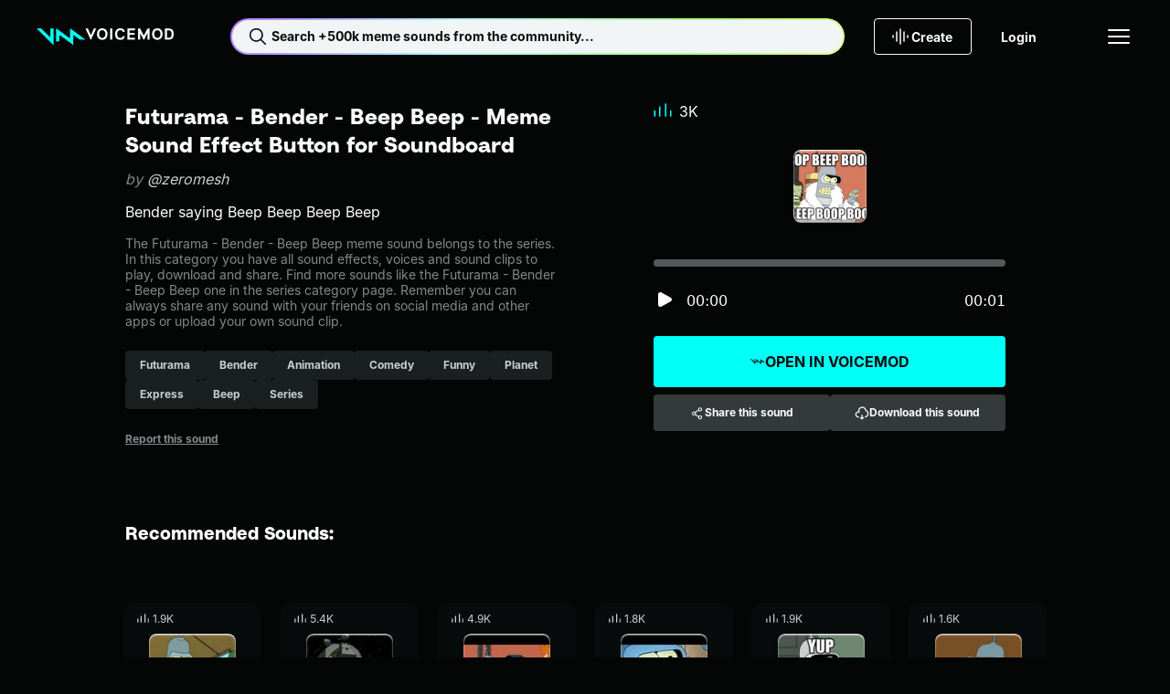

--- FILE ---
content_type: text/css; charset=utf-8
request_url: https://tuna.voicemod.net/nuxtassets/entry.DJRFJMjf.css
body_size: 10106
content:
.Vue-Toastification__container{padding-top:var(--hy-space-5xl)}@media (max-width:600px){.Vue-Toastification__container{left:var(--hy-space-xs)!important;right:var(--hy-space-xs)!important;width:calc(100% - var(--hy-space-xs)*2)!important}}.Vue-Toastification__container .Vue-Toastification__toast{color:var(--hy-color-text-inverted);margin-bottom:var(--hy-space-xs);max-width:100%;min-height:unset;min-width:unset;padding:var(--hy-space-md) var(--hy-space-lg)}.Vue-Toastification__container .Vue-Toastification__toast--success{background-color:var(--hy-color-surface-success-default)}.Vue-Toastification__container .Vue-Toastification__toast--error{background-color:var(--hy-color-surface-danger-default)}.Vue-Toastification__container .Vue-Toastification__toast--info{background-color:var(--hy-color-surface-new-default);color:var(--hy-color-text-default)}.Vue-Toastification__container .Vue-Toastification__toast--fixed{width:280px}.Vue-Toastification__container .Vue-Toastification__toast--fit-content{width:-moz-fit-content;width:fit-content}@media (max-width:600px){.Vue-Toastification__container .Vue-Toastification__toast{border-radius:var(--hy-radius-xs);justify-content:center}}.Vue-Toastification__container .Vue-Toastification__toast .custom-toast{align-items:center;display:flex;gap:var(--hy-space-xs);max-width:100%}.Vue-Toastification__container .Vue-Toastification__toast .custom-toast svg{flex:0 0 24px}.Vue-Toastification__container .Vue-Toastification__toast .custom-toast__text{overflow:hidden;text-overflow:ellipsis;white-space:nowrap}.Vue-Toastification__container .Vue-Toastification__toast .custom-toast__action{margin-left:var(--hy-space-xs)}.Vue-Toastification__container .Vue-Toastification__toast .custom-toast__close-button{background-color:transparent;border:none;color:inherit;cursor:pointer;display:flex;margin-left:var(--hy-space-xs);outline:none}.Vue-Toastification__container .Vue-Toastification__toast .custom-toast__close-button:first-of-type{margin-left:auto}.Vue-Toastification__container .Vue-Toastification__toast-component-body{max-width:100%}.delete-confirmation-modal[data-v-d4042f50]{align-items:center;background-color:var(--hy-color-surface-neutral-deep);border-radius:var(--hy-radius-sm);display:flex;flex-direction:column;height:100%;justify-content:center;margin:auto;max-width:550px;overflow:hidden;padding:var(--hy-space-4xl);width:100%}.delete-confirmation-modal__title[data-v-d4042f50]{color:var(--hy-color-text-default);text-align:center}.delete-confirmation-modal__description[data-v-d4042f50]{color:var(--hy-color-text-secondary);margin-top:var(--hy-space-sm);text-align:center}.delete-confirmation-modal__actions[data-v-d4042f50]{display:flex;flex-wrap:wrap;gap:var(--hy-space-sm);justify-content:space-between;margin-top:var(--hy-space-4xl);width:100%}.delete-confirmation-modal__actions button[data-v-d4042f50]{flex:1}@keyframes spin-14169664{0%{transform:rotate(0)}to{transform:rotate(1turn)}}.slideshow[data-v-14169664]{position:relative}.slideshow[data-v-14169664],.slideshow__item[data-v-14169664]{align-items:center;display:flex;flex-direction:column;height:100%;justify-content:center;width:100%}.slideshow img[data-v-14169664]{height:100%;-o-object-fit:cover;object-fit:cover;position:relative;width:100%}.slideshow__controls[data-v-14169664]{bottom:var(--hy-space-xs);display:flex;gap:var(--hy-space-xs);position:absolute}.slideshow__controls button[data-v-14169664]{background-color:var(--hy-color-surface-neutral-bold);border:none;border-radius:var(--hy-radius-2xs);cursor:pointer;height:4px;outline:none;transition:all .3s ease;width:8px}.slideshow__controls button.active[data-v-14169664]{background-color:var(--hy-color-surface-brand-default);border-radius:var(--hy-radius-2xs);height:4px;width:24px}.slideshow__arrow-controls[data-v-14169664]{display:flex;height:100%;justify-content:space-between;margin:0 auto;max-width:1400px;padding:0 var(--hy-space-3xl);pointer-events:none;position:absolute;width:100%}@media (max-width:1025px){.slideshow__arrow-controls[data-v-14169664]{max-width:900px;padding:0 var(--hy-space-2xl)}}@media (max-width:768px){.slideshow__arrow-controls[data-v-14169664]{padding:0 var(--hy-space-xs)}}.slideshow__arrow-controls__button[data-v-14169664]{align-items:center;background-color:transparent;border:none;color:var(--hy-color-text-default);cursor:pointer;display:flex;height:100%;justify-content:center;outline:none;pointer-events:auto}@media (max-width:768px){.slideshow__arrow-controls__button[data-v-14169664]{width:28px}}.item-pill[data-v-f08a24ba]{background:#000724;border-radius:var(--border-radius);box-shadow:-1.45px 1.45px 2.9px #0000001a;height:80px;position:relative;width:80px}.item-pill.item-pill--sound[data-v-f08a24ba]{--border-radius:8px;--box-shadow:inset 0px -3.69px 0px 0px hsla(0,0%,7%,.27),inset 0px -4.8px 1.2px 0px hsla(0,0%,100%,.26),inset 0px 1.29px 1.8px 0px #fff}.item-pill.item-pill--voice[data-v-f08a24ba]{--border-radius:50%;--box-shadow:inset 0px -6.68px 0px 0px hsla(0,0%,7%,.27),inset 0px -8.69px 2.17px 0px hsla(0,0%,100%,.26),inset 0px 2.33px 3.26px 0px #fff}.item-pill.item-pill--no-image[data-v-f08a24ba]{background:transparent}.item-pill__image[data-v-f08a24ba]{-o-object-fit:cover;object-fit:cover}.item-pill[data-v-f08a24ba]:after,.item-pill__image[data-v-f08a24ba]{border-radius:var(--border-radius);height:100%;left:0;position:absolute;top:0;width:100%}.item-pill[data-v-f08a24ba]:after{box-shadow:var(--box-shadow);content:"";z-index:var(--z-2)}@keyframes spin-55a058a3{0%{transform:rotate(0)}to{transform:rotate(1turn)}}.item-small-detail[data-v-55a058a3]{align-items:center;display:flex;gap:var(--hy-space-sm);max-width:100%;padding:0 var(--hy-space-md);text-align:left}@media (max-width:481px){.item-small-detail[data-v-55a058a3]{flex-direction:column;text-align:center}}.item-small-detail__image[data-v-55a058a3]{flex:0 0 80px}.item-small-detail__name[data-v-55a058a3]{font-weight:var(--hy-font-weight-bold);margin-top:0;overflow:hidden;text-overflow:ellipsis}.item-small-detail__content[data-v-55a058a3]{max-width:100%;overflow:hidden;white-space:nowrap}.item-small-detail__owner[data-v-55a058a3]{margin-top:var(--hy-space-2xs);overflow:hidden;text-overflow:ellipsis;white-space:nowrap}.item-small-detail__owner-highlighted[data-v-55a058a3]{color:var(--hy-color-text-brand)}@keyframes spin-74cc7d5a{0%{transform:rotate(0)}to{transform:rotate(1turn)}}.download-flow-choose-so__content[data-v-74cc7d5a]{max-width:100%}.download-flow-choose-so__item[data-v-74cc7d5a]{margin-bottom:var(--hy-space-2xl)}.download-flow-choose-so h1[data-v-74cc7d5a]{margin-bottom:var(--hy-space-sm)}.download-flow-choose-so__description[data-v-74cc7d5a]{color:var(--hy-color-text-secondary)}.download-flow-choose-so__default-image[data-v-74cc7d5a]{width:4.75rem}.download-flow-choose-so__default-title[data-v-74cc7d5a]{margin-top:var(--hy-space-xl)}.download-flow-choose-so button[data-v-74cc7d5a]{max-width:290px}.download-flow-choose-so__button--intel[data-v-74cc7d5a]{margin-top:var(--hy-space-sm)}.download-flow-choose-so__button--m1m2[data-v-74cc7d5a]{margin-top:var(--hy-space-xs)}.download-flow-choose-so__secondary-button[data-v-74cc7d5a]{--btn-text-color-default:var(--hy-color-text-brand);font-size:var(--hy-font-size-sm);margin-top:var(--hy-space-3xl);text-decoration:underline;width:auto}@keyframes spin-7c937ae1{0%{transform:rotate(0)}to{transform:rotate(1turn)}}.download-flow-choose-so__content[data-v-7c937ae1]{max-width:100%}.download-flow-choose-so h1[data-v-7c937ae1]{margin-top:var(--hy-space-2xl)}.download-flow-choose-so__description[data-v-7c937ae1]{color:var(--hy-color-text-secondary);margin-top:var(--hy-space-sm)}.download-flow-choose-so__default-image[data-v-7c937ae1]{width:4.75rem}.download-flow-choose-so__default-title[data-v-7c937ae1]{margin-top:var(--hy-space-xl)}.download-flow-choose-so button[data-v-7c937ae1]{margin-top:var(--hy-space-3xl);max-width:290px}.download-flow-choose-so__secondary-button[data-v-7c937ae1]{--btn-text-color-default:var(--hy-color-text-brand);font-size:var(--hy-font-size-sm);margin-top:var(--hy-space-3xl);text-decoration:underline;width:auto}.download-flow-continue-with[data-v-c672e169]{--max-container-width:300px}.download-flow-continue-with h1[data-v-c672e169]{margin-bottom:var(--hy-space-sm)}.download-flow-continue-with button[data-v-c672e169]{margin-top:var(--hy-space-xs);max-width:var(--max-container-width);position:relative}.download-flow-continue-with button svg[data-v-c672e169]{left:var(--hy-space-sm);max-height:28px;max-width:28px;pointer-events:none;position:absolute}.download-flow-continue-with .download-flow-continue-with__discord[data-v-c672e169]{background-color:#5865f2;color:var(--hy-color-text-default)}.download-flow-continue-with .download-flow-continue-with__discord[data-v-c672e169]:hover{background-color:#5865f2;color:var(--hy-color-text-default);filter:brightness(.8)}.download-flow-continue-with .download-flow-continue-with__twitch[data-v-c672e169]{background-color:#8438ef;color:var(--hy-color-text-default)}.download-flow-continue-with .download-flow-continue-with__twitch[data-v-c672e169]:hover{background-color:#8438ef;color:var(--hy-color-text-default);filter:brightness(.8)}.download-flow-continue-with .download-flow-continue-with__apple[data-v-c672e169],.download-flow-continue-with .download-flow-continue-with__google[data-v-c672e169]{background-color:var(--hy-color-surface-inverted)}.download-flow-continue-with .download-flow-continue-with__apple[data-v-c672e169]:hover,.download-flow-continue-with .download-flow-continue-with__google[data-v-c672e169]:hover{background-color:var(--hy-color-surface-inverted);filter:brightness(.8)}.download-flow-continue-with__or[data-v-c672e169]{align-items:center;color:var(--hy-color-text-disabled);display:flex;gap:var(--hy-space-sm);margin-top:var(--hy-space-lg);max-width:280px;width:100%}.download-flow-continue-with__or hr[data-v-c672e169]{border-color:var(--hy-color-text-disabled);border-width:0 0 1px;height:0;width:100%}.download-flow-continue-with #cf-widget[data-v-c672e169]{margin-top:var(--hy-space-lg);max-width:var(--max-container-width)}.download-flow-continue-with__email[data-v-c672e169]{margin-top:var(--hy-space-xs);max-width:var(--max-container-width)}.download-flow-continue-with__email[data-v-c672e169] .hy-input__control{--input-background:var(--hy-color-surface-neutral-strong);--input-background-active:var(--hy-color-surface-neutral-strong);--input-border-active:var(--hy-color-border-brand)}.download-flow-continue-with__email[data-v-c672e169] input::-moz-placeholder{color:var(--hy-color-text-secondary)}.download-flow-continue-with__email[data-v-c672e169] input::placeholder{color:var(--hy-color-text-secondary)}.download-flow-continue-with__error-message[data-v-c672e169]{color:var(--hy-color-text-danger-default);display:block;margin-top:var(--hy-space-xs);max-width:var(--max-container-width);min-height:16px;padding-left:0 var(--hy-space-xl);text-align:left;width:80%}.download-flow-continue-with__continue[data-v-c672e169]{margin-top:var(--hy-space-xs)}.download-flow-continue-with__code-text[data-v-c672e169]{color:var(--hy-color-text-secondary);margin-top:var(--hy-space-md);max-width:270px}@keyframes spin-9edaf32b{0%{transform:rotate(0)}to{transform:rotate(1turn)}}.download-flow-success[data-v-9edaf32b]{max-width:100%}.download-flow-success h1[data-v-9edaf32b]{white-space:pre-line}.download-flow-success__description[data-v-9edaf32b]{margin-top:var(--hy-space-sm)}.download-flow-success__checkbox[data-v-9edaf32b]{cursor:pointer;margin-top:var(--hy-space-2xl)}.download-flow-success__checkbox[data-v-9edaf32b] .hy-checkbox__input--checked+label{color:var(--hy-color-text-brand)}.download-flow-success__checkbox[data-v-9edaf32b] label{cursor:pointer}.download-flow-success__button[data-v-9edaf32b],.download-flow-success__item[data-v-9edaf32b]{margin-top:var(--hy-space-2xl)}.download-flow-verification-code__description[data-v-f4012e85]{margin-top:var(--hy-space-sm)}.download-flow-verification-code__form[data-v-f4012e85]{width:100%}.download-flow-verification-code__code[data-v-f4012e85]{display:grid;gap:var(--hy-space-xs);grid-template-columns:repeat(6,42px);justify-content:center;margin-top:var(--hy-space-xl)}.download-flow-verification-code__code-digit[data-v-f4012e85]{-webkit-appearance:none;border:1px solid var(--hy-color-surface-neutral-strong);border-radius:var(--hy-radius-2xs);color:var(--hy-color-text-default);line-height:1;padding:var(--hy-space-sm);text-align:center}.download-flow-verification-code__code-digit[data-v-f4012e85],.download-flow-verification-code__code-digit[data-v-f4012e85]:hover{background:var(--hy-color-surface-neutral-strong)}.download-flow-verification-code__code-digit[data-v-f4012e85]::-moz-placeholder{color:var(--hy-color-text-disabled)}.download-flow-verification-code__code-digit[data-v-f4012e85]::placeholder{color:var(--hy-color-text-disabled)}.download-flow-verification-code__code-digit[data-v-f4012e85]:active,.download-flow-verification-code__code-digit[data-v-f4012e85]:focus{background:var(--hy-color-surface-neutral-strong);border-color:var(--hy-color-border-brand);box-shadow:none;outline:none}.download-flow-verification-code__code-digit.has-error[data-v-f4012e85]{border-color:var(--hy-color-border-danger-default)}.download-flow-verification-code__error-message[data-v-f4012e85]{color:var(--hy-color-border-danger-default);padding-top:var(--hy-space-sm)}.download-flow-verification-code__continue[data-v-f4012e85]{margin-top:var(--hy-space-sm)}.download-flow-verification-code__wrong-email[data-v-f4012e85]{color:var(--hy-color-text-secondary);margin-top:var(--hy-space-3xl)}.download-flow-verification-code__change-email[data-v-f4012e85]{--btn-text-color-default:var(--hy-color-text-brand);font-size:var(--hy-font-size-sm);margin-top:var(--hy-space-3xl);text-decoration:underline;width:auto}@keyframes spin-8881fffb{0%{transform:rotate(0)}to{transform:rotate(1turn)}}.download-page__modal-content-container p[data-v-8881fffb]{text-align:center}.download-page__modal-content-wrapper[data-v-8881fffb]{border-radius:var(--hy-radius-md);display:flex;min-height:495px;overflow:hidden;width:100%}.download-page__modal-content-wrapper--left[data-v-8881fffb],.download-page__modal-content-wrapper--right[data-v-8881fffb]{flex:0 0 50%;height:auto;width:50%}@media (max-width:1025px){.download-page__modal-content-wrapper--left[data-v-8881fffb],.download-page__modal-content-wrapper--right[data-v-8881fffb]{flex:1}}.download-page__modal-content-wrapper--right[data-v-8881fffb]{align-items:center;background:var(--hy-color-surface-neutral-deep);color:var(--hy-color-text-default);display:flex;flex-direction:column;justify-content:center;padding:var(--hy-space-lg) var(--hy-space-xl);text-align:center}@media (max-width:1025px){.download-page__modal-content-wrapper .download-page__modal-content-wrapper--left[data-v-8881fffb]{display:none}.download-page__modal-content-wrapper .download-page__modal-content-wrapper--right[data-v-8881fffb]{width:100%}}.download-page__modal-content-privacy[data-v-8881fffb]{color:var(--hy-color-text-default);padding:var(--hy-space-sm) var(--hy-space-md) 0;text-align:center}.moderation-failed-modal[data-v-cb8b5874]{background-color:var(--hy-color-surface-neutral-deep);border-radius:var(--hy-radius-sm);overflow:hidden}.moderation-failed-modal__container[data-v-cb8b5874]{align-items:center;display:flex;flex-direction:column;height:100%;justify-content:center;margin:auto;max-width:440px;padding:0;width:100%}.moderation-failed-modal__header-image[data-v-cb8b5874]{height:auto;-o-object-fit:cover;object-fit:cover;width:100%}.moderation-failed-modal__inner[data-v-cb8b5874]{align-items:center;display:flex;flex-direction:column;justify-content:center;padding:var(--hy-space-2xl) var(--hy-space-2xl) var(--hy-space-2xl);text-align:center}.moderation-failed-modal__title[data-v-cb8b5874]{color:var(--hy-color-text-default)}.moderation-failed-modal__description[data-v-cb8b5874]{color:var(--hy-color-text-secondary);margin-top:var(--hy-space-sm)}.moderation-failed-modal__actions[data-v-cb8b5874]{display:flex;flex-wrap:wrap;gap:var(--hy-space-sm);justify-content:space-between;margin-top:var(--hy-space-4xl);width:100%}.moderation-failed-modal__actions button[data-v-cb8b5874]{flex:1}.moderation-failed-modal__subText[data-v-cb8b5874]{color:var(--hy-color-text-secondary);margin-top:var(--hy-space-sm)}.moderation-processing-modal[data-v-088d9524]{background-color:var(--hy-color-surface-neutral-deep);border-radius:var(--hy-radius-sm);overflow:hidden}.moderation-processing-modal__container[data-v-088d9524]{align-items:center;display:flex;flex-direction:column;height:100%;justify-content:center;margin:auto;max-width:440px;padding:0;width:100%}.moderation-processing-modal__header-image[data-v-088d9524]{height:200px;-o-object-fit:cover;object-fit:cover;width:100%}.moderation-processing-modal__inner[data-v-088d9524]{align-items:center;display:flex;flex-direction:column;justify-content:center;padding:var(--hy-space-2xl) var(--hy-space-2xl) var(--hy-space-2xl);text-align:center}.moderation-processing-modal__title[data-v-088d9524]{color:var(--hy-color-text-default)}.moderation-processing-modal__description[data-v-088d9524]{color:var(--hy-color-text-secondary);margin-top:var(--hy-space-sm)}@keyframes spin-76fc37b5{0%{transform:rotate(0)}to{transform:rotate(1turn)}}.open-in-voicemod-modal[data-v-76fc37b5]{background-color:var(--hy-color-surface-neutral-strong);border-radius:var(--hy-radius-md);color:var(--hy-color-text-default);padding:var(--hy-space-3xl);text-align:center}.open-in-voicemod-modal__icon[data-v-76fc37b5]{height:78px;margin:0 auto var(--hy-space-3xl);width:78px}.open-in-voicemod-modal__spinner[data-v-76fc37b5]{animation:spin-76fc37b5 1s linear infinite;border-top:2px solid var(--hy-color-border-disabled);border:2px solid var(--hy-color-border-disabled);border-radius:var(--hy-radius-circle);border-top-color:var(--hy-color-surface-brand-default);height:35px;margin:var(--hy-space-xl) auto;width:35px}.open-in-voicemod-modal__button[data-v-76fc37b5]{margin-top:var(--hy-space-2xl)}.sensitive-content[data-v-b2c46965]{color:#fff;height:100%;margin:auto;padding:0 var(--hy-space-2xl);width:100%}.sensitive-content[data-v-b2c46965],.sensitive-content__inner[data-v-b2c46965]{align-items:center;display:flex;flex-direction:column;justify-content:center}.sensitive-content__inner[data-v-b2c46965]{max-width:416px}.sensitive-content__title[data-v-b2c46965]{text-align:center}.sensitive-content__pill[data-v-b2c46965],.sensitive-content__pill-container[data-v-b2c46965]{margin-top:var(--hy-space-4xl)}.sensitive-content__description[data-v-b2c46965]{color:var(--hy-color-text-default);margin-top:var(--hy-space-2xl);max-width:336px;text-align:center}.sensitive-content__toggle[data-v-b2c46965]{margin-top:var(--hy-space-2xl)}.sensitive-content__toggle--enable[data-v-b2c46965]{color:var(--hy-color-link-default)}.sensitive-content__actions[data-v-b2c46965]{display:flex;flex-wrap:wrap;gap:var(--hy-space-md);justify-content:space-between;margin-top:var(--hy-space-2xl);width:100%}.sensitive-content__actions button[data-v-b2c46965]{flex:1}.sensitive-content-modal[data-v-6254ba52]{background-color:var(--hy-color-surface-neutral-strong);border-radius:var(--hy-radius-md);padding:var(--hy-space-2xl) 0}.user-not-logged[data-v-c9622774]{align-items:center;display:flex;flex-direction:column;height:100%;justify-content:center;margin:auto;max-width:440px;padding:0;width:100%}.user-not-logged__header-image[data-v-c9622774]{height:200px;-o-object-fit:cover;object-fit:cover;width:100%}.user-not-logged__inner[data-v-c9622774]{align-items:center;display:flex;flex-direction:column;justify-content:center;padding:var(--hy-space-2xl);text-align:center}.user-not-logged__title[data-v-c9622774]{color:var(--hy-color-text-default)}.user-not-logged__description[data-v-c9622774]{color:var(--hy-color-text-secondary);margin-top:var(--hy-space-sm)}.user-not-logged__actions[data-v-c9622774]{display:flex;flex-wrap:wrap;gap:var(--hy-space-sm);justify-content:space-between;margin-top:var(--hy-space-4xl);width:100%}.user-not-logged__actions button[data-v-c9622774]{flex:1}.user-not-logged-modal[data-v-f0544804]{background-color:var(--hy-color-surface-neutral-deep);border-radius:var(--hy-radius-sm);overflow:hidden}.Vue-Toastification__container{box-sizing:border-box;color:#fff;display:flex;flex-direction:column;min-height:100%;padding:4px;pointer-events:none;position:fixed;width:600px;z-index:9999}@media only screen and (min-width:600px){.Vue-Toastification__container.top-center,.Vue-Toastification__container.top-left,.Vue-Toastification__container.top-right{top:1em}.Vue-Toastification__container.bottom-center,.Vue-Toastification__container.bottom-left,.Vue-Toastification__container.bottom-right{bottom:1em;flex-direction:column-reverse}.Vue-Toastification__container.bottom-left,.Vue-Toastification__container.top-left{left:1em}.Vue-Toastification__container.bottom-left .Vue-Toastification__toast,.Vue-Toastification__container.top-left .Vue-Toastification__toast{margin-right:auto}@supports not (-moz-appearance:none){.Vue-Toastification__container.bottom-left .Vue-Toastification__toast--rtl,.Vue-Toastification__container.top-left .Vue-Toastification__toast--rtl{margin-left:auto;margin-right:unset}}.Vue-Toastification__container.bottom-right,.Vue-Toastification__container.top-right{right:1em}.Vue-Toastification__container.bottom-right .Vue-Toastification__toast,.Vue-Toastification__container.top-right .Vue-Toastification__toast{margin-left:auto}@supports not (-moz-appearance:none){.Vue-Toastification__container.bottom-right .Vue-Toastification__toast--rtl,.Vue-Toastification__container.top-right .Vue-Toastification__toast--rtl{margin-left:unset;margin-right:auto}}.Vue-Toastification__container.bottom-center,.Vue-Toastification__container.top-center{left:50%;margin-left:-300px}.Vue-Toastification__container.bottom-center .Vue-Toastification__toast,.Vue-Toastification__container.top-center .Vue-Toastification__toast{margin-left:auto;margin-right:auto}}@media only screen and (max-width:600px){.Vue-Toastification__container{left:0;margin:0;padding:0;width:100vw}.Vue-Toastification__container .Vue-Toastification__toast{width:100%}.Vue-Toastification__container.top-center,.Vue-Toastification__container.top-left,.Vue-Toastification__container.top-right{top:0}.Vue-Toastification__container.bottom-center,.Vue-Toastification__container.bottom-left,.Vue-Toastification__container.bottom-right{bottom:0;flex-direction:column-reverse}}.Vue-Toastification__toast{border-radius:8px;box-shadow:0 1px 10px #0000001a,0 2px 15px #0000000d;box-sizing:border-box;direction:ltr;display:inline-flex;font-family:Lato,Helvetica,Roboto,Arial,sans-serif;justify-content:space-between;margin-bottom:1rem;max-height:800px;max-width:600px;min-height:64px;min-width:326px;overflow:hidden;padding:22px 24px;pointer-events:auto;position:relative;transform:translateZ(0)}.Vue-Toastification__toast--rtl{direction:rtl}.Vue-Toastification__toast--default{background-color:#1976d2;color:#fff}.Vue-Toastification__toast--info{background-color:#2196f3;color:#fff}.Vue-Toastification__toast--success{background-color:#4caf50;color:#fff}.Vue-Toastification__toast--error{background-color:#ff5252;color:#fff}.Vue-Toastification__toast--warning{background-color:#ffc107;color:#fff}@media only screen and (max-width:600px){.Vue-Toastification__toast{border-radius:0;margin-bottom:.5rem}}.Vue-Toastification__toast-body{flex:1;font-size:16px;line-height:24px;white-space:pre-wrap;word-break:break-word}.Vue-Toastification__toast-component-body{flex:1}.Vue-Toastification__toast.disable-transition{animation:none!important}.Vue-Toastification__close-button{align-items:center;background:transparent;border:none;color:#fff;cursor:pointer;font-size:24px;font-weight:700;line-height:24px;opacity:.3;outline:none;padding:0 0 0 10px;transition:.3s ease;transition:visibility 0s,opacity .2s linear}.Vue-Toastification__close-button:focus,.Vue-Toastification__close-button:hover{opacity:1}.Vue-Toastification__toast:not(:hover) .Vue-Toastification__close-button.show-on-hover{opacity:0}.Vue-Toastification__toast--rtl .Vue-Toastification__close-button{padding-left:unset;padding-right:10px}@keyframes scale-x-frames{0%{transform:scaleX(1)}to{transform:scaleX(0)}}.Vue-Toastification__progress-bar{animation:scale-x-frames linear 1 forwards;background-color:#ffffffb3;bottom:0;height:5px;left:0;position:absolute;transform-origin:left;width:100%;z-index:10000}.Vue-Toastification__toast--rtl .Vue-Toastification__progress-bar{left:unset;right:0;transform-origin:right}.Vue-Toastification__icon{align-items:center;background:transparent;border:none;height:100%;margin:auto 18px auto 0;outline:none;padding:0;transition:.3s ease;width:20px}.Vue-Toastification__toast--rtl .Vue-Toastification__icon{margin:auto 0 auto 18px}@keyframes bounceInRight{0%,60%,75%,90%,to{animation-timing-function:cubic-bezier(.215,.61,.355,1)}0%{opacity:0;transform:translate3d(3000px,0,0)}60%{opacity:1;transform:translate3d(-25px,0,0)}75%{transform:translate3d(10px,0,0)}90%{transform:translate3d(-5px,0,0)}to{transform:none}}@keyframes bounceOutRight{40%{opacity:1;transform:translate3d(-20px,0,0)}to{opacity:0;transform:translate3d(1000px,0,0)}}@keyframes bounceInLeft{0%,60%,75%,90%,to{animation-timing-function:cubic-bezier(.215,.61,.355,1)}0%{opacity:0;transform:translate3d(-3000px,0,0)}60%{opacity:1;transform:translate3d(25px,0,0)}75%{transform:translate3d(-10px,0,0)}90%{transform:translate3d(5px,0,0)}to{transform:none}}@keyframes bounceOutLeft{20%{opacity:1;transform:translate3d(20px,0,0)}to{opacity:0;transform:translate3d(-2000px,0,0)}}@keyframes bounceInUp{0%,60%,75%,90%,to{animation-timing-function:cubic-bezier(.215,.61,.355,1)}0%{opacity:0;transform:translate3d(0,3000px,0)}60%{opacity:1;transform:translate3d(0,-20px,0)}75%{transform:translate3d(0,10px,0)}90%{transform:translate3d(0,-5px,0)}to{transform:translateZ(0)}}@keyframes bounceOutUp{20%{transform:translate3d(0,-10px,0)}40%,45%{opacity:1;transform:translate3d(0,20px,0)}to{opacity:0;transform:translate3d(0,-2000px,0)}}@keyframes bounceInDown{0%,60%,75%,90%,to{animation-timing-function:cubic-bezier(.215,.61,.355,1)}0%{opacity:0;transform:translate3d(0,-3000px,0)}60%{opacity:1;transform:translate3d(0,25px,0)}75%{transform:translate3d(0,-10px,0)}90%{transform:translate3d(0,5px,0)}to{transform:none}}@keyframes bounceOutDown{20%{transform:translate3d(0,10px,0)}40%,45%{opacity:1;transform:translate3d(0,-20px,0)}to{opacity:0;transform:translate3d(0,2000px,0)}}.Vue-Toastification__bounce-enter-active.bottom-left,.Vue-Toastification__bounce-enter-active.top-left{animation-name:bounceInLeft}.Vue-Toastification__bounce-enter-active.bottom-right,.Vue-Toastification__bounce-enter-active.top-right{animation-name:bounceInRight}.Vue-Toastification__bounce-enter-active.top-center{animation-name:bounceInDown}.Vue-Toastification__bounce-enter-active.bottom-center{animation-name:bounceInUp}.Vue-Toastification__bounce-leave-active:not(.disable-transition).bottom-left,.Vue-Toastification__bounce-leave-active:not(.disable-transition).top-left{animation-name:bounceOutLeft}.Vue-Toastification__bounce-leave-active:not(.disable-transition).bottom-right,.Vue-Toastification__bounce-leave-active:not(.disable-transition).top-right{animation-name:bounceOutRight}.Vue-Toastification__bounce-leave-active:not(.disable-transition).top-center{animation-name:bounceOutUp}.Vue-Toastification__bounce-leave-active:not(.disable-transition).bottom-center{animation-name:bounceOutDown}.Vue-Toastification__bounce-enter-active,.Vue-Toastification__bounce-leave-active{animation-duration:.75s;animation-fill-mode:both}.Vue-Toastification__bounce-move{transition-duration:.4s;transition-property:all;transition-timing-function:ease-in-out}@keyframes fadeOutTop{0%{opacity:1;transform:translateY(0)}to{opacity:0;transform:translateY(-50px)}}@keyframes fadeOutLeft{0%{opacity:1;transform:translate(0)}to{opacity:0;transform:translate(-50px)}}@keyframes fadeOutBottom{0%{opacity:1;transform:translateY(0)}to{opacity:0;transform:translateY(50px)}}@keyframes fadeOutRight{0%{opacity:1;transform:translate(0)}to{opacity:0;transform:translate(50px)}}@keyframes fadeInLeft{0%{opacity:0;transform:translate(-50px)}to{opacity:1;transform:translate(0)}}@keyframes fadeInRight{0%{opacity:0;transform:translate(50px)}to{opacity:1;transform:translate(0)}}@keyframes fadeInTop{0%{opacity:0;transform:translateY(-50px)}to{opacity:1;transform:translateY(0)}}@keyframes fadeInBottom{0%{opacity:0;transform:translateY(50px)}to{opacity:1;transform:translateY(0)}}.Vue-Toastification__fade-enter-active.bottom-left,.Vue-Toastification__fade-enter-active.top-left{animation-name:fadeInLeft}.Vue-Toastification__fade-enter-active.bottom-right,.Vue-Toastification__fade-enter-active.top-right{animation-name:fadeInRight}.Vue-Toastification__fade-enter-active.top-center{animation-name:fadeInTop}.Vue-Toastification__fade-enter-active.bottom-center{animation-name:fadeInBottom}.Vue-Toastification__fade-leave-active:not(.disable-transition).bottom-left,.Vue-Toastification__fade-leave-active:not(.disable-transition).top-left{animation-name:fadeOutLeft}.Vue-Toastification__fade-leave-active:not(.disable-transition).bottom-right,.Vue-Toastification__fade-leave-active:not(.disable-transition).top-right{animation-name:fadeOutRight}.Vue-Toastification__fade-leave-active:not(.disable-transition).top-center{animation-name:fadeOutTop}.Vue-Toastification__fade-leave-active:not(.disable-transition).bottom-center{animation-name:fadeOutBottom}.Vue-Toastification__fade-enter-active,.Vue-Toastification__fade-leave-active{animation-duration:.75s;animation-fill-mode:both}.Vue-Toastification__fade-move{transition-duration:.4s;transition-property:all;transition-timing-function:ease-in-out}@keyframes slideInBlurredLeft{0%{filter:blur(40px);opacity:0;transform:translate(-1000px) scaleX(2.5) scaleY(.2);transform-origin:100% 50%}to{filter:blur(0);opacity:1;transform:translate(0) scaleY(1) scaleX(1);transform-origin:50% 50%}}@keyframes slideInBlurredTop{0%{filter:blur(240px);opacity:0;transform:translateY(-1000px) scaleY(2.5) scaleX(.2);transform-origin:50% 0}to{filter:blur(0);opacity:1;transform:translateY(0) scaleY(1) scaleX(1);transform-origin:50% 50%}}@keyframes slideInBlurredRight{0%{filter:blur(40px);opacity:0;transform:translate(1000px) scaleX(2.5) scaleY(.2);transform-origin:0 50%}to{filter:blur(0);opacity:1;transform:translate(0) scaleY(1) scaleX(1);transform-origin:50% 50%}}@keyframes slideInBlurredBottom{0%{filter:blur(240px);opacity:0;transform:translateY(1000px) scaleY(2.5) scaleX(.2);transform-origin:50% 100%}to{filter:blur(0);opacity:1;transform:translateY(0) scaleY(1) scaleX(1);transform-origin:50% 50%}}@keyframes slideOutBlurredTop{0%{filter:blur(0);opacity:1;transform:translateY(0) scaleY(1) scaleX(1);transform-origin:50% 0}to{filter:blur(240px);opacity:0;transform:translateY(-1000px) scaleY(2) scaleX(.2);transform-origin:50% 0}}@keyframes slideOutBlurredBottom{0%{filter:blur(0);opacity:1;transform:translateY(0) scaleY(1) scaleX(1);transform-origin:50% 50%}to{filter:blur(240px);opacity:0;transform:translateY(1000px) scaleY(2) scaleX(.2);transform-origin:50% 100%}}@keyframes slideOutBlurredLeft{0%{filter:blur(0);opacity:1;transform:translate(0) scaleY(1) scaleX(1);transform-origin:50% 50%}to{filter:blur(40px);opacity:0;transform:translate(-1000px) scaleX(2) scaleY(.2);transform-origin:100% 50%}}@keyframes slideOutBlurredRight{0%{filter:blur(0);opacity:1;transform:translate(0) scaleY(1) scaleX(1);transform-origin:50% 50%}to{filter:blur(40px);opacity:0;transform:translate(1000px) scaleX(2) scaleY(.2);transform-origin:0 50%}}.Vue-Toastification__slideBlurred-enter-active.bottom-left,.Vue-Toastification__slideBlurred-enter-active.top-left{animation-name:slideInBlurredLeft}.Vue-Toastification__slideBlurred-enter-active.bottom-right,.Vue-Toastification__slideBlurred-enter-active.top-right{animation-name:slideInBlurredRight}.Vue-Toastification__slideBlurred-enter-active.top-center{animation-name:slideInBlurredTop}.Vue-Toastification__slideBlurred-enter-active.bottom-center{animation-name:slideInBlurredBottom}.Vue-Toastification__slideBlurred-leave-active:not(.disable-transition).bottom-left,.Vue-Toastification__slideBlurred-leave-active:not(.disable-transition).top-left{animation-name:slideOutBlurredLeft}.Vue-Toastification__slideBlurred-leave-active:not(.disable-transition).bottom-right,.Vue-Toastification__slideBlurred-leave-active:not(.disable-transition).top-right{animation-name:slideOutBlurredRight}.Vue-Toastification__slideBlurred-leave-active:not(.disable-transition).top-center{animation-name:slideOutBlurredTop}.Vue-Toastification__slideBlurred-leave-active:not(.disable-transition).bottom-center{animation-name:slideOutBlurredBottom}.Vue-Toastification__slideBlurred-enter-active,.Vue-Toastification__slideBlurred-leave-active{animation-duration:.75s;animation-fill-mode:both}.Vue-Toastification__slideBlurred-move{transition-duration:.4s;transition-property:all;transition-timing-function:ease-in-out}/*! modern-normalize v3.0.1 | MIT License | https://github.com/sindresorhus/modern-normalize */*,:after,:before{box-sizing:border-box}html{font-family:system-ui,Segoe UI,Roboto,Helvetica,Arial,sans-serif,Apple Color Emoji,Segoe UI Emoji;line-height:1.15;-webkit-text-size-adjust:100%;-moz-tab-size:4;-o-tab-size:4;tab-size:4}body{margin:0}b,strong{font-weight:bolder}code,kbd,pre,samp{font-family:ui-monospace,SFMono-Regular,Consolas,Liberation Mono,Menlo,monospace;font-size:1em}small{font-size:80%}sub,sup{font-size:75%;line-height:0;position:relative;vertical-align:baseline}sub{bottom:-.25em}sup{top:-.5em}table{border-color:currentcolor}button,input,optgroup,select,textarea{font-family:inherit;font-size:100%;line-height:1.15;margin:0}[type=button],[type=reset],[type=submit],button{-webkit-appearance:button}legend{padding:0}progress{vertical-align:baseline}::-webkit-inner-spin-button,::-webkit-outer-spin-button{height:auto}[type=search]{-webkit-appearance:textfield;outline-offset:-2px}::-webkit-search-decoration{-webkit-appearance:none}::-webkit-file-upload-button{-webkit-appearance:button;font:inherit}summary{display:list-item}.visually-hidden:not(:focus,:active){height:1px;overflow:hidden;position:absolute;white-space:nowrap;width:1px;clip:rect(0 0 0 0);clip-path:inset(100%)}.headline-xl{font-size:var(--hy-font-size-5xl)}.headline-lg,.headline-xl,h1{font-family:var(--hy-font-family-header);font-weight:var(--hy-font-weight-heavy);letter-spacing:-1px;line-height:var(--hy-font-line-height-xs)}.headline-lg,h1{font-size:var(--hy-font-size-4xl)}.headline-md,h2{font-size:var(--hy-font-size-3xl);letter-spacing:-1px;line-height:var(--hy-font-line-height-md)}.headline-md,.headline-sm,h2,h3{font-family:var(--hy-font-family-header);font-weight:var(--hy-font-weight-heavy)}.headline-sm,h3{font-size:var(--hy-font-size-2xl);letter-spacing:normal;line-height:var(--hy-font-line-height-lg)}.headline--pro{font-family:var(--hy-font-family-header);font-style:italic;font-weight:var(--hy-font-weight-heavy);letter-spacing:.5px;text-transform:uppercase}.headline-xs,h4{font-size:var(--hy-font-size-xl)}.headline-xs,h4,h5,h6{font-family:var(--hy-font-family-header);font-weight:var(--hy-font-weight-heavy);font-weight:var(--hy-font-weight-bold);letter-spacing:normal;line-height:var(--hy-font-line-height-lg)}.body-lg{font-size:var(--hy-font-size-xl)}.body-lg,.body-md{font-family:var(--hy-font-family-body);font-weight:var(--hy-font-weight-regular);letter-spacing:normal;line-height:var(--hy-font-line-height-md)}.body-md{font-size:var(--hy-font-size-md)}.body-sm{font-size:var(--hy-font-size-sm)}.body-sm,.body-xs{font-family:var(--hy-font-family-body);font-weight:var(--hy-font-weight-regular);letter-spacing:normal;line-height:var(--hy-font-line-height-md)}.body-xs{font-size:var(--hy-font-size-xs)}.body--highlighted{font-weight:var(--hy-font-weight-bold)}.body--link{text-decoration:underline}.interactive-lg{font-size:var(--hy-font-size-lg)}.interactive-lg,.interactive-md{font-family:var(--hy-font-family-body);font-weight:var(--hy-font-weight-bold);line-height:var(--hy-font-line-height-xl)}.interactive-md{font-size:var(--hy-font-size-md)}.interactive-sm{font-size:var(--hy-font-size-sm)}.interactive-sm,.interactive-xs{font-family:var(--hy-font-family-body);font-weight:var(--hy-font-weight-bold);line-height:var(--hy-font-line-height-xl)}.interactive-xs{font-size:var(--hy-font-size-xs)}.interactive--pro{font-family:var(--hy-font-family-header);font-style:italic;font-weight:var(--hy-font-weight-heavy);letter-spacing:.5px;text-transform:uppercase}.caption{font-family:var(--hy-font-family-body);font-size:var(--hy-font-size-xs);font-weight:var(--hy-font-weight-bold);letter-spacing:1px;line-height:var(--hy-font-line-height-xl)}.overline{font-family:var(--hy-font-family-body);line-height:var(--hy-font-line-height-sm)}.decoration,.overline{font-size:var(--hy-font-size-xs);font-weight:var(--hy-font-weight-bold);letter-spacing:2px;text-transform:uppercase}.decoration{font-family:var(--hy-font-family-brand);line-height:var(--hy-font-line-height-2xl)}:root{--palette-neutral-0:#fcfcfc;--palette-neutral-50:#f1f5f5;--palette-neutral-100:#cacece;--palette-neutral-200:#a7adad;--palette-neutral-300:#808989;--palette-neutral-400:#656e6d;--palette-neutral-500:#515959;--palette-neutral-600:#464a4a;--palette-neutral-700:#343a3a;--palette-neutral-800:#1a1f1f;--palette-neutral-900:#0c0c0c;--palette-neutral-1000:#040606;--palette-aquamarine-300:#abfff9;--palette-aquamarine-400:#00fff6;--palette-aquamarine-500:#00ccc6;--palette-aquamarine-600:#009994;--palette-pro-yellow:#eafe04;--palette-pro-green:#63f420;--palette-green-100:#e3ffd7;--palette-green-200:#ceffb7;--palette-green-300:#abff85;--palette-green-400:#89ff53;--palette-green-500:#63f420;--palette-green-600:#4dd20f;--palette-green-700:#39b002;--palette-green-800:#2d8e00;--palette-green-900:#226c00;--palette-green-1000:#174a00;--palette-red-100:#ffded7;--palette-red-200:#ffc8bb;--palette-red-300:#ffa28d;--palette-red-400:#ff7b5e;--palette-red-500:#ff552f;--palette-red-600:#e1401c;--palette-red-700:#bf2d0c;--palette-red-800:#9d1d00;--palette-red-900:#7b1700;--palette-red-1000:#591000;--palette-pink-100:#f8d7fe;--palette-pink-200:#f5c2ff;--palette-pink-300:#f0a6ff;--palette-pink-400:#ea82ff;--palette-pink-500:#e35dfe;--palette-pink-600:#c344dc;--palette-pink-700:#a32fba;--palette-pink-800:#841e98;--palette-pink-900:#651076;--palette-pink-1000:#470754;--palette-violet-100:#e9d7ff;--palette-violet-200:#d6b4ff;--palette-violet-300:#b981ff;--palette-violet-400:#9d4dff;--palette-violet-500:#811aff;--palette-violet-600:#6a2dbf;--palette-violet-700:#5400bb;--palette-violet-800:#450099;--palette-violet-900:#360077;--palette-violet-1000:#260055;--palette-yellow-100:#fbffd7;--palette-yellow-200:#f9ffb9;--palette-yellow-300:#f5ff8b;--palette-yellow-400:#f2ff5e;--palette-yellow-500:#eeff31;--palette-yellow-600:#eafe04;--palette-yellow-700:#c4d500;--palette-yellow-800:#9fac00;--palette-yellow-900:#798400;--palette-yellow-1000:#535b00;--palette-blue-100:#d7e2ff;--palette-blue-200:#c2d4ff;--palette-blue-300:#9cb9ff;--palette-blue-400:#759eff;--palette-blue-500:#4e82ff;--palette-blue-600:#2664f8;--palette-blue-700:#0f48cf;--palette-blue-800:#0031a6;--palette-blue-900:#00257d;--palette-blue-1000:#001955;--size-1200:6rem;--size-1100:5.5rem;--size-1000:5rem;--size-900:4.5rem;--size-800:4rem;--size-700:3.5rem;--size-600:3rem;--size-500:2.5rem;--size-400:2rem;--size-300:1.5rem;--size-250:1.25rem;--size-200:1rem;--size-150:.75rem;--size-100:.5rem;--size-75:.375rem;--size-50:.25rem;--opacity-1:.8;--opacity-2:.6;--opacity-3:.5;--opacity-4:.3;--opacity-5:.2;--opacity-6:.16;--opacity-7:.12;--opacity-8:.08;--hy-font-family-header:Radial,sans-serif;--hy-font-family-brand:Radial,sans-serif;--hy-font-family-body:Inter,sans-serif;--hy-font-size-3xs:.5rem;--hy-font-size-2xs:.625rem;--hy-font-size-xs:.75rem;--hy-font-size-sm:.875rem;--hy-font-size-md:1rem;--hy-font-size-lg:1.125rem;--hy-font-size-xl:1.25rem;--hy-font-size-2xl:1.5rem;--hy-font-size-3xl:2rem;--hy-font-size-4xl:2.5rem;--hy-font-size-5xl:3rem;--hy-font-weight-regular:400;--hy-font-weight-bold:700;--hy-font-weight-heavy:900;--hy-font-line-height-xs:1;--hy-font-line-height-sm:1.2;--hy-font-line-height-md:1.25;--hy-font-line-height-lg:1.333;--hy-font-line-height-xl:1.5;--hy-font-line-height-2xl:2;--hy-color-text-brand:var(--palette-aquamarine-400);--hy-color-text-default:var(--palette-neutral-0);--hy-color-text-secondary:var(--palette-neutral-100);--hy-color-text-inverted:var(--palette-neutral-900);--hy-color-text-disabled:var(--palette-neutral-400);--hy-color-text-placeholder:var(--palette-neutral-300);--hy-color-text-danger-default:var(--palette-red-400);--hy-color-text-warning-default:var(--palette-yellow-400);--hy-color-text-success-default:var(--palette-green-400);--hy-color-link-brand:var(--palette-aquamarine-400);--hy-color-link-inverted:var(--palette-neutral-900);--hy-color-surface-inverted:var(--palette-neutral-0);--hy-color-surface-neutral-deep:var(--palette-neutral-1000);--hy-color-surface-neutral-strong:var(--palette-neutral-800);--hy-color-surface-neutral-bold:var(--palette-neutral-700);--hy-color-surface-neutral-base:var(--palette-neutral-500);--hy-color-surface-neutral-soft:var(--palette-neutral-400);--hy-color-surface-brand-default:var(--palette-aquamarine-400);--hy-color-surface-brand-secondary:var(--palette-aquamarine-500);--hy-color-surface-brand-canvas:var(--palette-aquamarine-300);--hy-color-surface-brand-active:var(--palette-aquamarine-600);--hy-color-surface-danger-default:var(--palette-red-500);--hy-color-surface-danger-hover:var(--palette-red-600);--hy-color-surface-danger-active:var(--palette-red-700);--hy-color-surface-warning-default:var(--palette-yellow-500);--hy-color-surface-warning-hover:var(--palette-yellow-600);--hy-color-surface-warning-active:var(--palette-yellow-700);--hy-color-surface-success-default:var(--palette-green-400);--hy-color-surface-success-hover:var(--palette-green-500);--hy-color-surface-success-active:var(--palette-green-600);--hy-color-surface-pro-default:var(--palette-violet-500);--hy-color-surface-pro-hover:var(--palette-violet-600);--hy-color-surface-pro-active:var(--palette-violet-700);--hy-color-surface-notification-default:var(--palette-violet-500);--hy-color-surface-new-default:var(--palette-blue-700);--hy-color-surface-premium-default:var(--palette-violet-500);--hy-color-surface-beta-default:var(--palette-aquamarine-400);--hy-color-border-brand:var(--palette-aquamarine-400);--hy-color-border-default:var(--palette-neutral-0);--hy-color-border-secondary:var(--palette-neutral-100);--hy-color-border-inverted:var(--palette-neutral-900);--hy-color-border-disabled:var(--palette-neutral-600);--hy-color-border-separator:var(--palette-neutral-500);--hy-color-border-danger-default:var(--palette-red-500);--hy-color-border-warning-default:var(--palette-yellow-500);--hy-color-border-success-default:var(--palette-green-400);--hy-color-alpha-shadow-1000-100:#040606;--hy-color-alpha-shadow-1000-80:rgba(4,6,6,.8);--hy-color-alpha-shadow-1000-60:rgba(4,6,6,.6);--hy-color-alpha-shadow-1000-40:rgba(4,6,6,.4);--hy-color-alpha-shadow-1000-20:rgba(4,6,6,.2);--hy-color-alpha-shadow-1000-0:rgba(4,6,6,0);--hy-color-alpha-highlight-0-100:#fcfcfc;--hy-color-alpha-highlight-0-80:hsla(0,0%,99%,.8);--hy-color-alpha-highlight-0-60:hsla(0,0%,99%,.6);--hy-color-alpha-highlight-0-40:hsla(0,0%,99%,.4);--hy-color-alpha-highlight-0-20:hsla(0,0%,99%,.2);--hy-color-alpha-highlight-0-0:hsla(0,0%,99%,0);--hy-color-gradient-pro-stop-0:var(--palette-yellow-600);--hy-color-gradient-pro-stop-1:var(--palette-green-500);--hy-opacity-overlay:var(--opacity-1);--hy-radius-2xs:var(--size-50);--hy-radius-xs:var(--size-75);--hy-radius-sm:var(--size-100);--hy-radius-md:var(--size-200);--hy-radius-lg:var(--size-300);--hy-radius-xl:var(--size-600);--hy-radius-2xl:var(--size-900);--hy-radius-3xl:var(--size-1200);--hy-radius-circle:50%;--hy-space-2xs:var(--size-50);--hy-space-xs:var(--size-100);--hy-space-sm:var(--size-150);--hy-space-md:var(--size-200);--hy-space-lg:var(--size-250);--hy-space-xl:var(--size-300);--hy-space-2xl:var(--size-400);--hy-space-3xl:var(--size-500);--hy-space-4xl:var(--size-600);--hy-space-5xl:var(--size-800);--hy-space-6xl:var(--size-1000);--hy-space-7xl:var(--size-1200);--hy-elevation-down-subtle:0 1px 1px 0 var(--hy-color-alpha-shadow-1000-20);--hy-elevation-down-base:0 4px 4px 0 var(--hy-color-alpha-shadow-1000-20);--hy-elevation-down-strong:0px 10px 16px 0px var(--hy-color-alpha-shadow-1000-20),0px 24px 40px 0px var(--hy-color-alpha-shadow-1000-20),0px 10px 45px 0px var(--hy-color-alpha-shadow-1000-20);--hy-elevation-up-subtle:0 -1px 1px 0 var(--hy-color-alpha-shadow-1000-20);--hy-elevation-up-base:0 -4px 4px 0 var(--hy-color-alpha-shadow-1000-20);--hy-gradient-brand-supercharged:linear-gradient(120deg,var(--palette-violet-300) 1.66%,var(--palette-aquamarine-300) 26.24%,var(--palette-green-300) 50.83%,var(--palette-yellow-300) 75.41%,var(--palette-red-300) 100%);--hy-gradient-brand-pro:linear-gradient(90deg,var(--hy-color-gradient-pro-stop-0) 0%,var(--hy-color-gradient-pro-stop-1) 100%);--hy-gradient-comms-1:linear-gradient(90deg,var(--palette-yellow-600) 0%,var(--palette-yellow-500) 100%);--hy-gradient-comms-2:linear-gradient(90deg,var(--palette-red-500) 0%,var(--palette-yellow-600) 100%);--hy-gradient-comms-3:linear-gradient(90deg,var(--palette-aquamarine-400) 0%,var(--palette-violet-500) 100%);--z-0:0;--z-0-1:1;--z-1:10;--z-2:20;--z-3:30;--z-4:40;--z-5:50;--z-6:60;--z-7:70;--z-8:80;--z-9:90;--z-10:100;--footer-max-width:1240px;--header-max-width:2070px;--item-detail-max-width:1070px;--item-card-max-width:152px;--hy-color-alpha-backdrop-backdrop:rgba(26,31,31,.8)}@font-face{font-family:replica;font-style:normal;font-weight:400;src:url(./ReplicaLL-Regular.CXR4SkSy.otf) format("opentype")}@font-face{font-family:replica;font-style:normal;font-weight:700;src:url(./ReplicaLL-Bold.BrMjidwn.otf) format("opentype")}@font-face{font-family:replica;font-style:normal;font-weight:900;src:url(./ReplicaLL-Heavy.DFUZNrcf.otf) format("opentype")}@font-face{font-family:replica;font-style:normal;font-weight:300;src:url(./ReplicaLL-Light.oRAY7T3t.otf) format("opentype")}@font-face{font-family:radial;font-weight:400;src:url(./Radial-Regular.OGm3WY6j.otf) format("opentype")}@font-face{font-family:radial;font-weight:900;src:url(./Radial-Heavy.BZxkVkur.otf) format("opentype")}@font-face{font-family:radial;font-style:italic;font-weight:900;src:url(./Radial-HeavyItalic.BoIFoHQs.otf) format("opentype")}@font-face{font-family:radial;font-weight:700;src:url(./Radial-Bold.CR1Jf9RL.otf) format("opentype")}@font-face{font-family:radial;font-weight:400;src:url(./Radial-Regular.OGm3WY6j.otf) format("opentype")}@font-face{font-family:inter;font-weight:700;src:url(./Inter-Bold.CwX0UiMp.otf) format("opentype")}@font-face{font-family:inter;font-weight:400;src:url(./Inter-Regular.BiVMQYq8.otf) format("opentype")}*{box-sizing:border-box;margin:0;padding:0}.error-page[data-v-b2274e5d]{align-items:center;display:flex;justify-content:center;min-height:75vh;padding:var(--hy-space-6xl) var(--hy-space-md)}.error-page__image[data-v-b2274e5d]{filter:drop-shadow(0 2px 50px rgba(197,46,238,.5019607843));height:auto;max-width:371px;width:100%}.error-page__content[data-v-b2274e5d]{align-items:center;color:var(--hy-color-text-default);display:flex;flex-direction:column;gap:var(--hy-space-sm);justify-content:center;max-width:480px;text-align:center}.error-page__button[data-v-b2274e5d]{margin-top:var(--hy-space-xl)}


--- FILE ---
content_type: text/css; charset=utf-8
request_url: https://tuna.voicemod.net/nuxtassets/ItemCard.BTsfUm9L.css
body_size: 1259
content:
.item-card[data-v-66ba9a23]{align-items:center;background-color:#1a1f1fb3;border-radius:var(--size-150);cursor:pointer;display:flex;flex-direction:column;max-width:var(--item-card-max-width);padding:var(--hy-space-xs) var(--hy-space-md) var(--hy-space-lg);position:relative;text-align:center;text-decoration:none;transition:background-color .3s ease}@media (hover:hover){.item-card[data-v-66ba9a23]{background-color:#1a1f1f33}.item-card[data-v-66ba9a23]:hover{background-color:#1a1f1fb3}}.item-card__link[data-v-66ba9a23]{height:100%;left:0;position:absolute;top:0;width:100%}.item-card__likes[data-v-66ba9a23]{align-self:flex-start;color:var(--hy-color-text-secondary);margin-bottom:var(--hy-space-xs)}.item-card__likes__img[data-v-66ba9a23]{height:auto;margin-right:var(--hy-space-2xs);width:13px}.item-card__image[data-v-66ba9a23]{flex:0 0 95px;height:95px;margin-bottom:var(--hy-space-md);-o-object-fit:cover;object-fit:cover;position:relative;width:95px}.item-card__image--pill[data-v-66ba9a23]{pointer-events:none}.item-card__content[data-v-66ba9a23]{overflow:hidden;white-space:nowrap;width:100%}.item-card__name[data-v-66ba9a23]{color:var(--hy-color-text-default);letter-spacing:unset}.item-card__name[data-v-66ba9a23],.item-card__owner[data-v-66ba9a23]{overflow:hidden;text-overflow:ellipsis}.item-card__owner[data-v-66ba9a23]{color:var(--hy-color-text-placeholder);line-height:var(--hy-font-line-height-sm);padding:0 var(--hy-space-xs)}.item-card__actions[data-v-66ba9a23]{background-color:var(--hy-color-surface-neutral-strong);border-radius:var(--hy-radius-xl);display:flex;margin-top:var(--hy-space-sm);position:relative;width:-moz-fit-content;width:fit-content}.item-card__actions[data-v-66ba9a23] svg{--icon-size:var(--icon-size-sm)}.item-card .item-card__action-menu[data-v-66ba9a23]{position:relative;z-index:1}.item-card .item-card__contextual-menu[data-v-66ba9a23]{left:0;position:absolute;top:0}.item-card .item-card__contextual-menu[data-v-66ba9a23] .hy-contextual-menu__button--disabled{cursor:not-allowed}.item-card__upload-status-container[data-v-66ba9a23]{position:relative}.item-card__upload-status-container--not-published[data-v-66ba9a23]{pointer-events:none}.item-card__upload-status-container--not-published[data-v-66ba9a23] .item-player{opacity:.3}.item-card__upload-status[data-v-66ba9a23]{bottom:10px;height:28px;position:absolute;right:-10px;width:28px}@keyframes spin-66ba9a23{0%{transform:rotate(0)}to{transform:rotate(1turn)}}.item-card--skeleton .item-card__likes[data-v-66ba9a23]{background-color:var(--hy-color-surface-neutral-bold);border-radius:var(--hy-radius-2xl);height:9px;margin:10px 0 13px;width:20px}.item-card--skeleton .item-card__content[data-v-66ba9a23]{align-items:center;display:flex;flex-direction:column;gap:var(--hy-space-xs)}.item-card--skeleton .item-card__name[data-v-66ba9a23],.item-card--skeleton .item-card__owner[data-v-66ba9a23]{border-radius:var(--hy-radius-2xl);height:10px}.item-card--skeleton .item-card__name[data-v-66ba9a23]{background-color:var(--hy-color-border-disabled);width:90%}.item-card--skeleton .item-card__owner[data-v-66ba9a23]{background-color:var(--hy-color-surface-neutral-bold);width:80%}.item-card--skeleton .item-card__actions[data-v-66ba9a23]{padding-left:6px;padding-right:6px}.item-card--skeleton .item-card__actions__button[data-v-66ba9a23]{background-color:var(--hy-color-surface-neutral-bold);border-radius:var(--hy-radius-2xl);height:10px;margin:15px 11px;width:14px}.moderation-status[data-v-26876f92]{align-items:center;border-radius:var(--hy-radius-circle);display:flex;height:28px;justify-content:center;width:28px;z-index:var(--z-1)}.moderation-status--pending[data-v-26876f92]{background-color:var(--hy-color-surface-neutral-strong);color:var(--hy-color-text-brand)}.moderation-status--unPublished[data-v-26876f92]{background-color:var(--hy-color-surface-danger-default)}@keyframes spin-b7d5dea3{0%{transform:rotate(0)}to{transform:rotate(1turn)}}.item-card[data-v-b7d5dea3]{align-items:center;background-color:#1a1f1fb3;border-radius:var(--size-150);cursor:pointer;display:flex;flex-direction:column;max-width:var(--item-card-max-width);padding:var(--hy-space-xs) var(--hy-space-md) var(--hy-space-lg);position:relative;text-align:center;text-decoration:none;transition:background-color .3s ease}@media (hover:hover){.item-card[data-v-b7d5dea3]{background-color:#1a1f1f33}.item-card[data-v-b7d5dea3]:hover{background-color:#1a1f1fb3}}.item-card__link[data-v-b7d5dea3]{height:100%;left:0;position:absolute;top:0;width:100%}.item-card__likes[data-v-b7d5dea3]{align-self:flex-start;color:var(--hy-color-text-secondary);margin-bottom:var(--hy-space-xs)}.item-card__likes__img[data-v-b7d5dea3]{height:auto;margin-right:var(--hy-space-2xs);width:13px}.item-card__image[data-v-b7d5dea3]{flex:0 0 95px;height:95px;margin-bottom:var(--hy-space-md);-o-object-fit:cover;object-fit:cover;position:relative;width:95px}.item-card__image--pill[data-v-b7d5dea3]{pointer-events:none}.item-card__content[data-v-b7d5dea3]{overflow:hidden;white-space:nowrap;width:100%}.item-card__name[data-v-b7d5dea3]{color:var(--hy-color-text-default);letter-spacing:unset}.item-card__name[data-v-b7d5dea3],.item-card__owner[data-v-b7d5dea3]{overflow:hidden;text-overflow:ellipsis}.item-card__owner[data-v-b7d5dea3]{color:var(--hy-color-text-placeholder);line-height:var(--hy-font-line-height-sm);padding:0 var(--hy-space-xs)}.item-card__actions[data-v-b7d5dea3]{background-color:var(--hy-color-surface-neutral-strong);border-radius:var(--hy-radius-xl);display:flex;margin-top:var(--hy-space-sm);position:relative;width:-moz-fit-content;width:fit-content}.item-card__actions[data-v-b7d5dea3] svg{--icon-size:var(--icon-size-sm)}.item-card .item-card__action-menu[data-v-b7d5dea3]{position:relative;z-index:1}.item-card .item-card__contextual-menu[data-v-b7d5dea3]{left:0;position:absolute;top:0}.item-card .item-card__contextual-menu[data-v-b7d5dea3] .hy-contextual-menu__button--disabled{cursor:not-allowed}.item-card__upload-status-container[data-v-b7d5dea3]{position:relative}.item-card__upload-status-container--not-published[data-v-b7d5dea3]{pointer-events:none}.item-card__upload-status-container--not-published[data-v-b7d5dea3] .item-player{opacity:.3}.item-card__upload-status[data-v-b7d5dea3]{bottom:10px;height:28px;position:absolute;right:-10px;width:28px}


--- FILE ---
content_type: text/javascript; charset=utf-8
request_url: https://tuna.voicemod.net/nuxtassets/BNMbqWpL.js
body_size: 2259
content:
import{c0 as T,bt as w,cp as B,bg as I,c2 as R,bj as O,cq as j,cr as D,bH as E,cs as N,ct as q,bd as _,cu as U,cv as A,cw as H,bi as b,cx as L,cy as F,aT as V,bv as z,cz as M,cA as W,cB as $}from"./CLloJ5nB.js";try{let t=typeof window<"u"?window:typeof global<"u"?global:typeof globalThis<"u"?globalThis:typeof self<"u"?self:{},u=new t.Error().stack;u&&(t._sentryDebugIds=t._sentryDebugIds||{},t._sentryDebugIds[u]="f6ee3591-2ada-4a05-9c11-c5533199a98d",t._sentryDebugIdIdentifier="sentry-dbid-f6ee3591-2ada-4a05-9c11-c5533199a98d")}catch{}const G=(...t)=>t.find(u=>u!==void 0);function Q(t){const u=t.componentName||"NuxtLink";function v(e){return typeof e=="string"&&e.startsWith("#")}function S(e,i,f){const r=f??t.trailingSlash;if(!e||r!=="append"&&r!=="remove")return e;if(typeof e=="string")return k(e,r);const l="path"in e&&e.path!==void 0?e.path:i(e).path;return{...e,name:void 0,path:k(l,r)}}function C(e){const i=w(),f=V(),r=b(()=>!!e.target&&e.target!=="_self"),l=b(()=>{const s=e.to||e.href||"";return typeof s=="string"&&L(s,{acceptRelative:!0})}),y=_("RouterLink"),h=y&&typeof y!="string"?y.useLink:void 0,c=b(()=>{if(e.external)return!0;const s=e.to||e.href||"";return typeof s=="object"?!1:s===""||l.value}),n=b(()=>{const s=e.to||e.href||"";return c.value?s:S(s,i.resolve,e.trailingSlash)}),g=c.value?void 0:h?.({...e,to:n}),p=b(()=>{const s=e.trailingSlash??t.trailingSlash;if(!n.value||l.value||v(n.value))return n.value;if(c.value){const m=typeof n.value=="object"&&"path"in n.value?A(n.value):n.value,x=typeof m=="object"?i.resolve(m).href:m;return k(x,s)}return typeof n.value=="object"?i.resolve(n.value)?.href??null:k(F(f.app.baseURL,n.value),s)});return{to:n,hasTarget:r,isAbsoluteUrl:l,isExternal:c,href:p,isActive:g?.isActive??b(()=>n.value===i.currentRoute.value.path),isExactActive:g?.isExactActive??b(()=>n.value===i.currentRoute.value.path),route:g?.route??b(()=>i.resolve(n.value)),async navigate(s){await z(p.value,{replace:e.replace,external:c.value||r.value})}}}return T({name:u,props:{to:{type:[String,Object],default:void 0,required:!1},href:{type:[String,Object],default:void 0,required:!1},target:{type:String,default:void 0,required:!1},rel:{type:String,default:void 0,required:!1},noRel:{type:Boolean,default:void 0,required:!1},prefetch:{type:Boolean,default:void 0,required:!1},prefetchOn:{type:[String,Object],default:void 0,required:!1},noPrefetch:{type:Boolean,default:void 0,required:!1},activeClass:{type:String,default:void 0,required:!1},exactActiveClass:{type:String,default:void 0,required:!1},prefetchedClass:{type:String,default:void 0,required:!1},replace:{type:Boolean,default:void 0,required:!1},ariaCurrentValue:{type:String,default:void 0,required:!1},external:{type:Boolean,default:void 0,required:!1},custom:{type:Boolean,default:void 0,required:!1},trailingSlash:{type:String,default:void 0,required:!1}},useLink:C,setup(e,{slots:i}){const f=w(),{to:r,href:l,navigate:y,isExternal:h,hasTarget:c,isAbsoluteUrl:n}=C(e),g=B(!1),p=I(null),s=o=>{p.value=e.custom?o?.$el?.nextElementSibling:o?.$el};function m(o){return!g.value&&(typeof e.prefetchOn=="string"?e.prefetchOn===o:e.prefetchOn?.[o]??t.prefetchOn?.[o])&&(e.prefetch??t.prefetch)!==!1&&e.noPrefetch!==!0&&e.target!=="_blank"&&!X()}async function x(o=R()){if(g.value)return;g.value=!0;const d=typeof r.value=="string"?r.value:h.value?A(r.value):f.resolve(r.value).fullPath,a=h.value?new URL(d,window.location.href).href:d;await Promise.all([o.hooks.callHook("link:prefetch",a).catch(()=>{}),!h.value&&!c.value&&H(r.value,f).catch(()=>{})])}if(m("visibility")){const o=R();let d,a=null;O(()=>{const P=J();j(()=>{d=D(()=>{p?.value?.tagName&&(a=P.observe(p.value,async()=>{a?.(),a=null,await x(o)}))})})}),E(()=>{d&&N(d),a?.(),a=null})}return()=>{if(!h.value&&!c.value&&!v(r.value)){const a={ref:s,to:r.value,activeClass:e.activeClass||t.activeClass,exactActiveClass:e.exactActiveClass||t.exactActiveClass,replace:e.replace,ariaCurrentValue:e.ariaCurrentValue,custom:e.custom};return e.custom||(m("interaction")&&(a.onPointerenter=x.bind(null,void 0),a.onFocus=x.bind(null,void 0)),g.value&&(a.class=e.prefetchedClass||t.prefetchedClass),a.rel=e.rel||void 0),q(_("RouterLink"),a,i.default)}const o=e.target||null,d=G(e.noRel?"":e.rel,t.externalRelAttribute,n.value||c.value?"noopener noreferrer":"")||null;return e.custom?i.default?i.default({href:l.value,navigate:y,prefetch:x,get route(){if(!l.value)return;const a=new URL(l.value,window.location.href);return{path:a.pathname,fullPath:a.pathname,get query(){return U(a.search)},hash:a.hash,params:{},name:void 0,matched:[],redirectedFrom:void 0,meta:{},href:l.value}},rel:d,target:o,isExternal:h.value||c.value,isActive:!1,isExactActive:!1}):null:q("a",{ref:p,href:l.value||null,rel:d,target:o,onClick:a=>{if(!(h.value||c.value))return a.preventDefault(),e.replace?f.replace(l.value):f.push(l.value)}},i.default?.())}}})}const Z=Q($);function k(t,u){const v=u==="append"?M:W;return L(t)&&!t.startsWith("http")?t:v(t,!0)}function J(){const t=R();if(t._observer)return t._observer;let u=null;const v=new Map,S=(e,i)=>(u||=new IntersectionObserver(f=>{for(const r of f){const l=v.get(r.target);(r.isIntersecting||r.intersectionRatio>0)&&l&&l()}}),v.set(e,i),u.observe(e),()=>{v.delete(e),u?.unobserve(e),v.size===0&&(u?.disconnect(),u=null)});return t._observer={observe:S}}const K=/2g/;function X(){const t=navigator.connection;return!!(t&&(t.saveData||K.test(t.effectiveType)))}export{Z as _};


--- FILE ---
content_type: text/javascript; charset=utf-8
request_url: https://tuna.voicemod.net/nuxtassets/06pFz0mT.js
body_size: 587
content:
import{aU as b,aY as s,aZ as a,a_ as _,b6 as u,b7 as i,bb as p,bs as o,b1 as f,b2 as m,b0 as l,b3 as y,bL as h}from"./CLloJ5nB.js";try{let e=typeof window<"u"?window:typeof global<"u"?global:typeof globalThis<"u"?globalThis:typeof self<"u"?self:{},t=new e.Error().stack;t&&(e._sentryDebugIds=e._sentryDebugIds||{},e._sentryDebugIds[t]="93cd9b70-51c4-4f53-8c14-17e630a06d76",e._sentryDebugIdIdentifier="sentry-dbid-93cd9b70-51c4-4f53-8c14-17e630a06d76")}catch{}const g={class:"breadcrumb"},k={class:"breadcrumb__list"},B={key:1,class:"breadcrumb__separator"},w={key:2,class:"breadcrumb__current"},I={__name:"Breadcrumb",props:{items:{type:Array,default:()=>[{text:"Home",path:"/"}]}},setup(e){const t=e,d=c=>c.charAt(0).toUpperCase()+c.slice(1);return(c,x)=>(a(),s("nav",g,[_("ul",k,[(a(!0),s(u,null,i(t.items,(n,r)=>(a(),s("li",{key:r,class:"breadcrumb__item interactive-xs"},[r!==t.items.length-1?(a(),p(y(h),{key:0,to:n.path,variant:"default",class:"breadcrumb__link"},{default:f(()=>[m(l(d(n.text)),1)]),_:2},1032,["to"])):o("",!0),r!==t.items.length-1?(a(),s("span",B," > ")):o("",!0),r===t.items.length-1?(a(),s("span",w,l(d(n.text)),1)):o("",!0)]))),128))])]))}},v=b(I,[["__scopeId","data-v-145f6aa1"]]);export{v as B};


--- FILE ---
content_type: text/javascript; charset=utf-8
request_url: https://tuna.voicemod.net/nuxtassets/DPCiUUo5.js
body_size: 691
content:
import{aU as u,bg as m,bj as p,bH as f,aY as g,aZ as c,bb as y,a_ as _,b1 as I,bS as h,bT as v,bc as w,bO as T,b6 as k}from"./CLloJ5nB.js";try{let e=typeof window<"u"?window:typeof global<"u"?global:typeof globalThis<"u"?globalThis:typeof self<"u"?self:{},n=new e.Error().stack;n&&(e._sentryDebugIds=e._sentryDebugIds||{},e._sentryDebugIds[n]="6a693396-e538-4dea-9f53-7be33ac40c4c",e._sentryDebugIdIdentifier="sentry-dbid-6a693396-e538-4dea-9f53-7be33ac40c4c")}catch{}const D=250,B={__name:"InterceptableElement",props:{component:{type:String,default:"div"},threshold:{type:Number,default:.1},topOrigin:{type:Number,default:0}},emits:["onIntersecting"],setup(e,{emit:n}){const l=e,a=m(null),i=n;let o=null;p(()=>{if(!a.value)return;const t=s=>{const[r]=s;r.isIntersecting&&d()};o=new IntersectionObserver(t,{rootMargin:"0px",threshold:l.threshold}),o.observe(a.value)});const d=((t,s)=>{let r;return(...b)=>{clearTimeout(r),r=setTimeout(()=>t.apply(this,b),s)}})(()=>{i("onIntersecting")},D);return f(()=>{o&&o.disconnect()}),(t,s)=>(c(),g(k,null,[(c(),y(w(e.component),v({class:"interceptable-element__grid"},t.$attrs),{default:I(()=>[h(t.$slots,"default",{},void 0,!0)]),_:3},16)),_("div",{ref_key:"element",ref:a,class:"interceptable-element",style:T({top:`-${l.topOrigin}px`})},null,4)],64))}},x=u(B,[["__scopeId","data-v-b9365899"]]);export{x as I};
